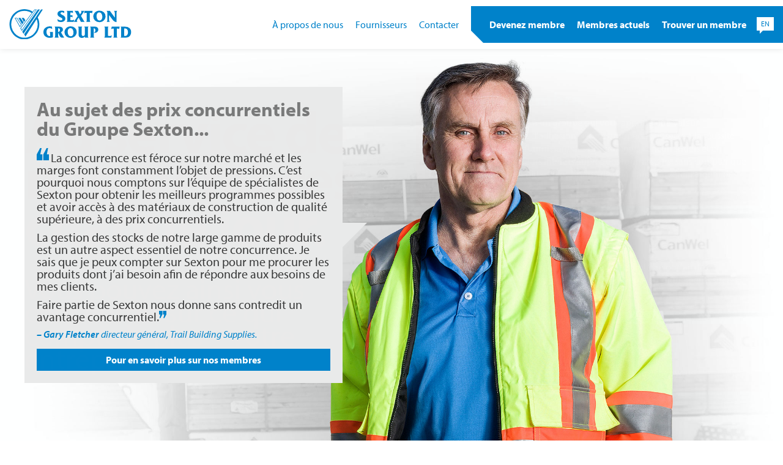

--- FILE ---
content_type: text/html; charset=UTF-8
request_url: https://www.sextongroup.com/fr
body_size: 12287
content:
<!DOCTYPE html>
<html lang="fr">
    <head>
    	<meta charset="utf-8">
    	<meta name="viewport" content="width=device-width, initial-scale=1, maximum-scale=1, user-scalable=no">
        <meta name="description" content="Sexton Group - Canadian Building Materials Buying Group - Winnipeg, Manitoba, Canada Description: Working for our members every day. So you can focus on what matters most – your business." />
        <title>Sexton Group - Canadian Building Materials Buying Group - Winnipeg, Manitoba, Canada Description: Working for our members every day. So you can focus on what matters most – your business.</title>
    	<link href="/css/theme/style.min.css?v=2.2" rel="stylesheet">

        <link rel="apple-touch-icon" sizes="57x57" href="/img/favicons/apple-icon-57x57.png">
        <link rel="apple-touch-icon" sizes="60x60" href="/img/favicons/apple-icon-60x60.png">
        <link rel="apple-touch-icon" sizes="72x72" href="/img/favicons/apple-icon-72x72.png">
        <link rel="apple-touch-icon" sizes="76x76" href="/img/favicons/apple-icon-76x76.png">
        <link rel="apple-touch-icon" sizes="114x114" href="/img/favicons/apple-icon-114x114.png">
        <link rel="apple-touch-icon" sizes="120x120" href="/img/favicons/apple-icon-120x120.png">
        <link rel="apple-touch-icon" sizes="144x144" href="/img/favicons/apple-icon-144x144.png">
        <link rel="apple-touch-icon" sizes="152x152" href="/img/favicons/apple-icon-152x152.png">
        <link rel="apple-touch-icon" sizes="180x180" href="/img/favicons/apple-icon-180x180.png">
        <link rel="icon" type="image/png" sizes="192x192"  href="/img/favicons/android-icon-192x192.png">
        <link rel="icon" type="image/png" sizes="32x32" href="/img/favicons/favicon-32x32.png">
        <link rel="icon" type="image/png" sizes="96x96" href="/img/favicons/favicon-96x96.png">
        <link rel="icon" type="image/png" sizes="16x16" href="/img/favicons/favicon-16x16.png">
        <meta name="msapplication-TileImage" content="/img/favicons/ms-icon-144x144.png">

    	<script src="https://code.jquery.com/jquery-2.2.4.min.js"></script>
        <script src="/js/tube-hide.js"></script>

        <!-- Global site tag (gtag.js) - Google Analytics -->
        <script async src="https://www.googletagmanager.com/gtag/js?id=G-NZCR4L5Y46"></script>
        <script>
          window.dataLayer = window.dataLayer || [];
          function gtag(){dataLayer.push(arguments);}
          gtag('js', new Date());

          gtag('config', 'G-NZCR4L5Y46');
        </script>
    </head>
    <body>

        <header id="header">
	<div class="topBar">
		<a href="#main" class="skip-link">skip to main content</a>
		<a href="https://www.sextongroup.com/fr" class="logo en"><img src="/img/sexton-logo.svg" alt="Sexton Group LTD. homepage"></a>
		<a href="https://www.sextongroup.com/fr" class="logo fr"><img src="/img/sexton-logo-FR.svg" alt="Groupe Sexton LTÉE. page d'accueil"></a>
		<div class="navToggle"><span class="hamburger">&nbsp;</span></div>
	</div>
	<nav id="navigation">
		<ul class="navPrimary" aria-label="main links">
																														<li><a href="https://www.sextongroup.com/fr/a-propos-de" >À propos de nous</a></li>
																																																																																								<li><a href="https://www.sextongroup.com/fr/suppliers" >Fournisseurs</a></li>
																																																							<li><a href="https://www.sextongroup.com/fr/contact" >Contacter</a></li>
																																																																																											</ul>
		<ul class="navFeatured" aria-label="featured links">
																																																																																																											<li><a href="https://www.sextongroup.com/fr/devenez-membre" >Devenez membre</a></li>
																																																																																	<li><a href="https://www.sextongroup.com/fr/membres-actuels" >Membres actuels</a></li>
																																							<li><a href="https://www.sextongroup.com/fr/find-a-member" >Trouver un membre</a></li>
																												</ul>
	</nav>
			<a href="https://www.sextongroup.com/en" class="languageToggle en"></a>
	</header>
        <main id="main" class="section">

    <div id="homepage-slider">

        <div id="slide-1" class="slide left slideshow-item">
            <div class="responsive">
                <div class="captionBubble">
                    <div class="captionContents">
                        <h2>Au sujet des prix concurrentiels du Groupe Sexton...</h2>
                        <div class="quotes">
                            <p>La concurrence est féroce sur notre marché et les marges font constamment l’objet de pressions. C’est pourquoi nous comptons sur l’équipe de spécialistes de Sexton pour obtenir les meilleurs programmes possibles et avoir accès à des matériaux de construction de qualité supérieure, à des prix concurrentiels.</p>
                            <p>La gestion des stocks de notre large gamme de produits est un autre aspect essentiel de notre concurrence. Je sais que je peux compter sur Sexton pour me procurer les produits dont j’ai besoin afin de répondre aux besoins de mes clients.</p>
                            <p>Faire partie de Sexton nous donne sans contredit un avantage concurrentiel.</p>
                        </div>
                        <p class="attribution"><strong>– Gary Fletcher&nbsp;</strong>directeur général, Trail Building Supplies.</p>

                                                                                                                                                                                                                                <a class="button" href="https://www.sextongroup.com/fr/devenez-membre/temoignages/trail-building-supplies">Pour en savoir plus sur nos membres</a>
                                                                        </div>
                </div>
            </div>
        </div>

        <div id="slide-2" class="slide right slideshow-item">
            <div class="responsive">
                <div class="captionBubble">
                    <div class="captionContents">
                        <h2>Au sujet des prix concurrentiels du Groupe Sexton...</h2>
                        <div class="quotes">
                            <p>Il ne fait aucun doute que la consolidation a réduit le nombre de fabricants de produits.</p>
                            <p>Pour les marchands indépendants comme moi, cela signifie qu’il y a moins de concurrence qui s’exerce entre les fournisseurs pour faire affaire avec moi et qu’il y a moins de possibilités d’obtenir des prix concurrentiels pour mes clients.</p>
                            <p>C’est là que je compte sur la force de Sexton pour négocier des programmes qui me permettent de rester concurrentiel.</p>
                        </div>
                        <p class="attribution"><strong>– Charlie Hotham&nbsp;</strong>propriétaire, Hotham Building Materials</p>

                                                                                                                                                                                                                                <a class="button" href="https://www.sextongroup.com/fr/devenez-membre/temoignages/hotham-building-materials">Pour en savoir plus sur nos membres</a>
                                                                        </div>
                </div>
            </div>
        </div>

        <div id="slide-splash" class="slide splash">
            <div class="responsive">
                <div class="tagline fr">
                    <h1>Au service de nos membres <span class='white'>chaque jour.</span></h1>
                    <h2>Vous pouvez ainsi vous concentrer sur ce qui compte le plus – votre entreprise.</h2>
                </div>
                <div class="leaders">
                    <a class="leader" href="https://www.sextongroup.com/fr/become-member">
                        <h3>Devenez membre</h3>
                        <p>Voulez-vous vous joindre à un groupe qui vous apporte une valeur exceptionnelle, sans frais d’adhésion? Notre groupe se consacre à la réussite de ses membres en leur fournissant des programmes concurrentiels et en défendant ardemment leurs intérêts auprès des fournisseurs, sans compter que nous sommes les plus rapides dans l’industrie pour faire parvenir l’argent des remises.</p>
                    </a>
                    <a class="leader" href="https://www.sextongroup.com/fr/looking-for-a-sexton-member">
                        <h3>Membres actuels</h3>
                        <p>Les membres actuels peuvent accéder en toute sécurité au portail des membres du Groupe Sexton pour obtenir de précieux renseignements sur les programmes qui leur sont offerts.</p>
                    </a>
                    <a class="leader" href="https://www.sextongroup.com/fr/find-a-member">
                        <h3>À la recherche d’un membre?</h3>
                        <p>Trouvez le membre du Groupe Sexton le plus proche de chez vous.</p>
                    </a>
                </div>
            </div>
        </div>

     </div>

</main>

        <footer id="footer" class="section">
          <div class="responsive">
            <div class="links">
              <h2>Pour Communiquer Avec Nous.</h2>
              <p><em>Courriel:</em> <a href="mailto:communications@sextongroup.com">communications@sextongroup.com</a><br>
                <em>Téléphoner:</em> <a href="tel:+2046940269">204.694.0269</a><br>
                <em>Gratuit:</em> <a href="tel:+18006659209">1.800.665.9209</a>
              </p>
            </div>
            <div class="links">
              <h2>Légal.</h2>
              <ul>
                                                                                                                                                                                                                                                                                                                                                                                                                                                                                                                                                                                                                                                                                                                                                                                                                                                                                                                                                                                      <li>
                              <a href="https://www.sextongroup.com/fr/privacy">Politique de confidentialit</a>
                                                          </li>
                                                                                                                      <li>
                              <a href="https://www.sextongroup.com/fr/terms-of-use">Conditions d&#039;utilisation</a>
                                                          </li>
                                                                <li><a class="captcha" href="https://policies.google.com/privacy" target="_blank">This site is protected by reCAPTCHA.</a></li>
                    <li><a class="captcha" href="https://policies.google.com/terms" target="_blank">The Google Privacy Policy and Terms of Service apply.</a></li>
              </ul>
            </div>
            <div class="credits">
                <p>Website Design by <a href="https://viewsource.ca" target="_blank">ViewSource</a></p>
            </div>
          </div>
        </footer>

        <script type="text/javascript">//mobile nav toggle
        	$(document).ready(function(){
        		$('.navToggle').click(function(){
        			$('#navigation').toggleClass('open');
        		});
        	});
        </script>

    </body>
</html>


--- FILE ---
content_type: text/css
request_url: https://www.sextongroup.com/css/theme/style.min.css?v=2.2
body_size: 53168
content:
@import url("https://use.typekit.net/nxm6dfu.css");html{-webkit-box-sizing:border-box;box-sizing:border-box;-webkit-font-smoothing:antialiased;-moz-osx-font-smoothing:grayscale}*,*::before,*::after{-webkit-box-sizing:inherit;box-sizing:inherit}body,h1,h2,h3,h4,h5,h6,ul,ol,li,p,pre,blockquote,figure,hr{font-size:1em;font-weight:inherit;line-height:inherit;margin:0;padding:0}ul{list-style:none}select{-moz-appearance:none;appearance:none;-webkit-appearance:none}input,textarea,select,button{font:inherit;line-height:inherit;letter-spacing:inherit;padding:0;margin:0}fieldset{border:none;padding:0;margin:0}input,textarea{width:100%;max-width:100%}input,textarea,button{border:1px solid gray}textarea{max-width:100%;resize:vertical}button{width:100%;border-radius:0;background-color:transparent}img,svg,iframe,video,object,embed{display:block;max-width:100%}table{table-layout:fixed;width:100%}address{font-style:normal}body,#homepage-slider .slide.splash .responsive .tagline h2{font-weight:400}.content p a:not(.button),#homepage-slider .slide .responsive .captionBubble .captionContents .attribution{font-weight:400;font-style:italic}strong,b,button,.button,.section .responsive .sidebar .forward,.section .responsive .sidebar .optional,.section .responsive .sidebar .back,#header .topBar a.skip-link,#header #navigation ul.navFeatured,ul.pageNav,#homepage-slider .slide .responsive .captionBubble .captionContents h2,#homepage-slider .slide.splash .responsive .leaders .leader h3,.content .headshotQuote .quote,ul#search_results li .item .info .name,.profile .responsive .sidebar .categories h3,.profile .responsive .sidebar .pointless,.pagination,.teamList .item .bioToggle::before,.teamList .item a,.teamTel,.teamEmail,.section.cta .content form input[type="checkbox"]+label{font-weight:700}em,i,#homepage-slider .slide .responsive .captionBubble .captionContents .attribution strong{font-weight:600;font-style:italic}.header h1,.header h2,.content h1,.content h2,.content h3,.content h4,#footer .responsive h2,#homepage-slider .slide.splash .responsive .tagline h1{font-weight:700;letter-spacing:-0.03em}.hidden{display:none}.message{position:fixed;top:0;width:100%;color:white;background:#0082ca;text-align:center;padding:10px;z-index:20}.message span{margin:0px}.message.dark{background:#cb3733}.message.support{position:relative;margin-bottom:20px;border-radius:7px}.grecaptcha-badge{display:none}.profile .responsive .sidebar .profileInfo,.teamList .item{-webkit-clip-path:polygon(20px 0, 100% 0, 100% 100%, 0 100%, 0 20px);clip-path:polygon(20px 0, 100% 0, 100% 100%, 0 100%, 0 20px)}@media (max-width: 640px){.profile .responsive .sidebar .profileInfo,.teamList .item{-webkit-clip-path:polygon(10px 0, 100% 0, 100% 100%, 0 100%, 0 10px);clip-path:polygon(10px 0, 100% 0, 100% 100%, 0 100%, 0 10px)}}ul.pageNav,#homepage-slider .slide.splash .responsive .leaders .leader,.testimonialList .item,.content .headshotQuote{-webkit-clip-path:polygon(0 0, calc(100% - 20px) 0, 100% 20px, 100% 100%, 0 100%);clip-path:polygon(0 0, calc(100% - 20px) 0, 100% 20px, 100% 100%, 0 100%)}@media (max-width: 640px){ul.pageNav,#homepage-slider .slide.splash .responsive .leaders .leader,.testimonialList .item,.content .headshotQuote{-webkit-clip-path:polygon(0 0, calc(100% - 10px) 0, 100% 10px, 100% 100%, 0 100%);clip-path:polygon(0 0, calc(100% - 10px) 0, 100% 10px, 100% 100%, 0 100%)}}.articleList .item{-webkit-clip-path:polygon(0 0, 100% 0, 100% calc(100% - 20px), calc(100% - 20px) 100%, 0 100%);clip-path:polygon(0 0, 100% 0, 100% calc(100% - 20px), calc(100% - 20px) 100%, 0 100%)}@media (max-width: 640px){.articleList .item{-webkit-clip-path:polygon(0 0, 100% 0, 100% calc(100% - 10px), calc(100% - 10px) 100%, 0 100%);clip-path:polygon(0 0, 100% 0, 100% calc(100% - 10px), calc(100% - 10px) 100%, 0 100%)}}.section .responsive .sidebar .sidebarCta,#header #navigation ul.navFeatured{-webkit-clip-path:polygon(0 0, 100% 0, 100% 100%, 20px 100%, 0 calc(100% - 20px));clip-path:polygon(0 0, 100% 0, 100% 100%, 20px 100%, 0 calc(100% - 20px))}@media (max-width: 640px){.section .responsive .sidebar .sidebarCta,#header #navigation ul.navFeatured{-webkit-clip-path:polygon(0 0, 100% 0, 100% 100%, 10px 100%, 0 calc(100% - 10px));clip-path:polygon(0 0, 100% 0, 100% 100%, 10px 100%, 0 calc(100% - 10px))}}#homepage-slider .slide .responsive .captionBubble .captionContents .quotes p:first-child::before,#homepage-slider .slide .responsive .captionBubble .captionContents .quotes p:last-child::after{-webkit-clip-path:polygon(0 100%, 0 52%, 28% 0, 40% 0, 29% 51%, 46% 51%, 46% 105%, 54% 105%, 54% 52%, 81% 0, 93% 0, 83% 51%, 100% 51%, 100% 105%);clip-path:polygon(0 100%, 0 52%, 28% 0, 40% 0, 29% 51%, 46% 51%, 46% 105%, 54% 105%, 54% 52%, 81% 0, 93% 0, 83% 51%, 100% 51%, 100% 105%)}.section .responsive .sidebar .back::before,.pagination .older::before{-webkit-clip-path:polygon(74% 77%, 39% 50%, 74% 23%, 74% 0, 0 50%, 74% 100%, 74% 77%);clip-path:polygon(74% 77%, 39% 50%, 74% 23%, 74% 0, 0 50%, 74% 100%, 74% 77%)}.section .responsive .sidebar .forward::after,.section .responsive .sidebar .optional::after,ul.pageNav li a::after,ul#search_results li a.item::after,.pagination .newer::after{-webkit-clip-path:polygon(0 23%, 35% 50%, 0 77%, 0 100%, 74% 50%, 0 0, 0 23%);clip-path:polygon(0 23%, 35% 50%, 0 77%, 0 100%, 74% 50%, 0 0, 0 23%)}.section.cta .content form input[type="checkbox"]:checked+label::before{-webkit-clip-path:polygon(0 31%, 32% 31%, 38% 42%, 71% 0, 100% 0, 35% 96%, 0 31%);clip-path:polygon(0 31%, 32% 31%, 38% 42%, 71% 0, 100% 0, 35% 96%, 0 31%)}#header .topBar .navToggle .hamburger{-webkit-clip-path:polygon(-5% 0, 100% 0, 100% 10%, -5% 10%, -5% 45%, 100% 45%, 100% 55%, -5% 55%, -5% 90%, 100% 90%, 100% 100%, -5% 100%);clip-path:polygon(-5% 0, 100% 0, 100% 10%, -5% 10%, -5% 45%, 100% 45%, 100% 55%, -5% 55%, -5% 90%, 100% 90%, 100% 100%, -5% 100%)}body{display:-webkit-box;display:-ms-flexbox;display:flex;-webkit-box-orient:vertical;-webkit-box-direction:normal;-ms-flex-direction:column;flex-direction:column;min-height:100vh;font-family:myriad-pro,sans-serif;font-size:16px;line-height:1.33;color:#383838;padding-top:80px}@media (max-width: 960px){body{font-size:15px;padding-top:50px}}@media (max-width: 640px){body{font-size:14px}}a{color:inherit;text-decoration:none}a:hover{text-decoration:underline}img{-o-object-fit:contain;object-fit:contain}.videoContainer{position:relative;width:100%;padding-bottom:56.25%;height:0;margin-bottom:1em}.videoContainer iframe{position:absolute;top:0;left:0;width:100%;height:100%}.videoContainer.ended::after{content:"";position:absolute;top:0;left:0;bottom:0;right:0;cursor:pointer;background-color:black;background-repeat:no-repeat;background-position:center;background-size:64px 64px;background-image:url([data-uri])}.videoContainer.paused::after{content:"";position:absolute;top:70px;left:0;bottom:50px;right:0;cursor:pointer;background-color:black;background-repeat:no-repeat;background-position:center;background-size:40px 40px;background-image:url([data-uri])}.header h1,.header h2{line-height:0.8;margin-bottom:0}.header h1{font-size:4em;color:#0082ca}@media (max-width: 640px){.header h1{font-size:3em}}.header h2{font-size:2em;margin-top:0.5em;color:#7a7a7a}@media (max-width: 640px){.header h2{font-size:1.5em}}.content h1,.content h2,.content h3,.content h4{line-height:1}.content h1 em,.content h1 strong,.content h2 em,.content h2 strong,.content h3 em,.content h3 strong,.content h4 em,.content h4 strong{font-weight:inherit;font-style:inherit}.content h1 em,.content h2 em,.content h3 em,.content h4 em{text-decoration:underline}.content h1{font-size:2.5em;margin-bottom:0.25em}@media (max-width: 640px){.content h1{font-size:1.75em}}.content h2{font-size:1.75em;margin-bottom:0.25em}@media (max-width: 640px){.content h2{font-size:1.375em}}.content h3{font-size:1.5em;margin-bottom:0.5em}@media (max-width: 640px){.content h3{font-size:1.25em}}.content h4{font-size:1.25em;margin-bottom:0.5em}@media (max-width: 640px){.content h4{font-size:1.125em}}.content p{margin-bottom:1em}@media (max-width: 640px){.content p{margin-bottom:0.5em}}.content p a:not(.button){color:#0082ca}.content ul{list-style:disc}.content ol{list-style-type:decimal}.content ol.alpha{list-style-type:lower-alpha}.content ol.roman{list-style-type:lower-roman}.content ul,.content ol{margin-bottom:1em;padding-left:1.5em}@media (max-width: 640px){.content ul,.content ol{margin-bottom:0.5em}}.content ul ul,.content ul ol,.content ol ul,.content ol ol{margin:0.5em 0 0 1em}.content li{line-height:1;margin-bottom:0.5em}@media (max-width: 640px){.content li{margin-bottom:0.25em}}.content hr{display:block;outline:none;border:none;height:5px;background:#eaeaea;margin:2em 0}.content>img{padding:20px;background:#f7f7f7;margin:2em 0;border:2px solid #eaeaea}.content blockquote{font-size:1.2em;text-align:center;color:#7a7a7a;background:#f7f7f7;padding:1em;margin:2em 0;border-top:2px solid #eaeaea;border-bottom:2px solid #eaeaea}.content blockquote>*:last-child{margin-bottom:0}.content table{border-collapse:collapse;margin:2em 0}.content table th{padding:0.5em;background:#eaeaea}.content table td{padding:0.5em;background:#f7f7f7}.content table tr td:not(:last-child){border-right:2px solid #eaeaea}.content table tr:nth-child(odd) td{background:#f2f2f2}input,select,textarea{border:none;border-radius:0;padding:10px;margin-bottom:5px;background:white}input:focus,select:focus,textarea:focus{outline:none;-webkit-box-shadow:0 0 0 3px black;box-shadow:0 0 0 3px black}input{color:#383838}button,.button{display:inline-block;padding:10px 30px;margin-bottom:5px;background-color:#0082ca;color:white;text-align:center;border:none;border-radius:0;-webkit-transition:color 0.5s ease, background-color 0.5s ease;transition:color 0.5s ease, background-color 0.5s ease}@media (max-width: 640px){button,.button{display:block}}button:hover,.button:hover{background-color:#002536;color:#0082ca;text-decoration:none;cursor:pointer}button:focus,.button:focus{outline:none;-webkit-box-shadow:0 0 0 3px black;box-shadow:0 0 0 3px black}select{background:#7a7a7a;color:white;background-image:url("img/arrow-select.svg");background-position:center right 6px;background-repeat:no-repeat;background-size:12px;padding-right:20px;-webkit-box-sizing:border-box;box-sizing:border-box;cursor:pointer}.section{-webkit-box-sizing:border-box;box-sizing:border-box;display:-webkit-box;display:-ms-flexbox;display:flex;-webkit-box-pack:center;-ms-flex-pack:center;justify-content:center;width:100%;-webkit-box-flex:1;-ms-flex-positive:1;flex-grow:1}.section .responsive{display:-webkit-box;display:-ms-flexbox;display:flex;-webkit-box-orient:horizontal;-webkit-box-direction:normal;-ms-flex-direction:row;flex-direction:row;-ms-flex-wrap:wrap;flex-wrap:wrap;width:100%;max-width:960px;padding-bottom:2em}@media (max-width: 960px){.section .responsive{-webkit-box-orient:vertical;-webkit-box-direction:normal;-ms-flex-direction:column;flex-direction:column;-ms-flex-wrap:nowrap;flex-wrap:nowrap}}.section .responsive .header{-webkit-box-sizing:border-box;box-sizing:border-box;-ms-flex-preferred-size:100%;flex-basis:100%;padding:20px}@media (max-width: 960px){.section .responsive .header{-ms-flex-preferred-size:auto;flex-basis:auto}}@media (max-width: 640px){.section .responsive .header{padding:10px}}.section .responsive .sidebar{display:-webkit-box;display:-ms-flexbox;display:flex;-webkit-box-orient:vertical;-webkit-box-direction:normal;-ms-flex-direction:column;flex-direction:column;-webkit-box-sizing:border-box;box-sizing:border-box;width:33.3%;padding:20px 20px 0 20px}@media (max-width: 960px){.section .responsive .sidebar{width:100%;-webkit-box-ordinal-group:2;-ms-flex-order:1;order:1}}@media (max-width: 640px){.section .responsive .sidebar{padding:10px 10px 0 10px}}@media (max-width: 960px){.section .responsive .sidebar.reverse{width:100%;-webkit-box-ordinal-group:1;-ms-flex-order:0;order:0}}.section .responsive .sidebar .forward,.section .responsive .sidebar .optional{display:-webkit-box;display:-ms-flexbox;display:flex;-webkit-box-pack:justify;-ms-flex-pack:justify;justify-content:space-between;-webkit-box-align:center;-ms-flex-align:center;align-items:center;background-color:#0082ca;color:white;padding:20px;margin-bottom:10px;font-size:1.25em;line-height:0.8}@media (max-width: 960px){.section .responsive .sidebar .forward,.section .responsive .sidebar .optional{font-size:1em}}.section .responsive .sidebar .forward:hover,.section .responsive .sidebar .optional:hover{background-color:#005f8a;text-decoration:none}.section .responsive .sidebar .forward:focus,.section .responsive .sidebar .optional:focus{outline:none;background-color:white;color:black;-webkit-box-shadow:inset 0 0 0 5px black;box-shadow:inset 0 0 0 5px black}.section .responsive .sidebar .forward:focus::after,.section .responsive .sidebar .optional:focus::after{background-color:black}.section .responsive .sidebar .forward::after,.section .responsive .sidebar .optional::after{content:'';display:block;background-color:white;width:12px;height:12px;margin-left:5px}.section .responsive .sidebar .optional{background-color:#864a04}.section .responsive .sidebar .optional:hover{background-color:#542f03}.section .responsive .sidebar .back{display:-webkit-box;display:-ms-flexbox;display:flex;-webkit-box-align:center;-ms-flex-align:center;align-items:center;-webkit-box-pack:justify;-ms-flex-pack:justify;justify-content:space-between;background-color:#0082ca;color:white;padding:20px;margin-bottom:10px;font-size:1.25em;line-height:0.8;-webkit-transition:background-color 0.5s ease;transition:background-color 0.5s ease}@media (max-width: 960px){.section .responsive .sidebar .back{font-size:1em}}.section .responsive .sidebar .back:hover{background-color:#005f8a;text-decoration:none}.section .responsive .sidebar .back::before{content:'';display:block;background-color:white;width:12px;height:12px;margin-right:5px}.section .responsive .sidebar .otherArticles{font-size:0.75em;padding:20px 20px 10px 20px;background-color:#002536;color:white;margin-bottom:10px}.section .responsive .sidebar .otherArticles h3{margin-bottom:10px}.section .responsive .sidebar .otherArticles a{display:block;padding:10px 0;border-top:1px solid;-webkit-transition:color 0.5s ease;transition:color 0.5s ease}.section .responsive .sidebar .otherArticles a:hover{color:#0082ca;text-decoration:none}.section .responsive .sidebar .otherArticles a p{margin-bottom:5px}.section .responsive .sidebar .partnerAd{display:block;margin:0 0 10px 0}@media (max-width: 960px){.section .responsive .sidebar .partnerAd{display:none}}@media (max-width: 640px){.section .responsive .sidebar .partnerAd{display:block;margin:0 0 10px 0}}.section .responsive .sidebar .partnerAd img{width:100%}.section .responsive .sidebar .partnerAd:focus{outline:none;border:5px solid black}.section .responsive .sidebar .sidebarCta{display:block;padding:20px;background-color:#9faf2b;color:white;text-align:center}@media (max-width: 960px){.section .responsive .sidebar .sidebarCta{display:none}}.section .responsive .sidebar .sidebarCta:hover{text-decoration:none;background-color:#7a8621}.section .responsive .sidebar .sidebarCta:focus{outline:none;background-color:black}.section .responsive .sidebar .sidebarCta p{font-size:1.25em;line-height:1;margin-bottom:10px}.section .responsive .content{-webkit-box-sizing:border-box;box-sizing:border-box;-ms-flex-preferred-size:66.6%;flex-basis:66.6%;-webkit-box-flex:1;-ms-flex-positive:1;flex-grow:1;padding:20px 20px 0 20px}@media (max-width: 960px){.section .responsive .content{-ms-flex-preferred-size:auto;flex-basis:auto}}@media (max-width: 640px){.section .responsive .content{padding:10px 10px 0 10px}}@media (max-width: 640px){.section.partnerBanner{display:none}}.section.partnerBanner a:focus{outline:none}.section.partnerBanner a:focus img{border:5px solid #000}#header{position:fixed;top:0;-webkit-box-shadow:0 0px 10px rgba(0,0,0,0.1);box-shadow:0 0px 10px rgba(0,0,0,0.1);right:0;left:0;z-index:990}#header .languageToggle{position:absolute;top:30px;right:15px;display:-webkit-box;display:-ms-flexbox;display:flex;-webkit-box-pack:center;-ms-flex-pack:center;justify-content:center;-webkit-box-align:center;-ms-flex-align:center;align-items:center;background:white;color:#0082ca;font-size:12px;line-height:1;width:28px;height:22px;margin-top:-2px;-webkit-transition:opacity 0.5s ease;transition:opacity 0.5s ease;opacity:1;cursor:pointer}@media (max-width: 960px){#header .languageToggle{background:#0082ca;color:white;top:14px;right:50px;height:25px}}#header .languageToggle:hover{opacity:0.75}#header .languageToggle:focus{outline:none;-webkit-box-shadow:0 0 0 5px white;box-shadow:0 0 0 5px white;background-color:black;color:white}#header .languageToggle:focus::after{background-color:black}#header .languageToggle::after{position:absolute;bottom:-5px;left:5px;content:'';display:block;background:white;width:5px;height:5px;-webkit-clip-path:polygon(0 0, 0 100%, 100% 0);clip-path:polygon(0 0, 0 100%, 100% 0)}@media (max-width: 960px){#header .languageToggle::after{background:#0082ca}}#header .languageToggle.en::before{content:'EN'}#header .languageToggle.en ~ .topBar .logo.en{display:none}#header .languageToggle.en ~ .topBar .logo.fr{display:block}#header .languageToggle.fr::before{content:'FR'}#header .languageToggle.fr ~ .topBar .logo.fr{display:none}#header .topBar{position:relative;width:100%;height:80px;background:white}@media (max-width: 960px){#header .topBar{height:50px}}#header .topBar a.skip-link{position:fixed;top:0;right:0;left:0;display:-webkit-box;display:-ms-flexbox;display:flex;-webkit-box-align:center;-ms-flex-align:center;align-items:center;-webkit-box-pack:center;-ms-flex-pack:center;justify-content:center;height:3em;background-color:black;color:white;font-size:1.5em;-webkit-transform:translateY(-5em);transform:translateY(-5em);-webkit-transition:-webkit-transform 0.5s ease;transition:-webkit-transform 0.5s ease;transition:transform 0.5s ease;transition:transform 0.5s ease, -webkit-transform 0.5s ease;z-index:990}#header .topBar a.skip-link:focus{-webkit-transform:translateY(0);transform:translateY(0);outline:none}#header .topBar .logo{position:absolute;width:200px;top:15px;left:15px}@media (max-width: 960px){#header .topBar .logo{width:120px;top:10px;left:10px}}#header .topBar .logo.fr{display:none;width:217px}@media (max-width: 960px){#header .topBar .logo.fr{width:128px}}#header .topBar .logo:focus{outline:none;-webkit-box-shadow:0 0 0 5px black;box-shadow:0 0 0 5px black}#header .topBar .navToggle{display:none}@media (max-width: 960px){#header .topBar .navToggle{position:absolute;display:-webkit-box;display:-ms-flexbox;display:flex;-webkit-box-align:center;-ms-flex-align:center;align-items:center;-webkit-box-pack:center;-ms-flex-pack:center;justify-content:center;width:50px;height:50px;right:0}}#header .topBar .navToggle .hamburger{background:#0082ca;width:24px;height:24px}@media (max-width: 960px){#header #navigation.open{-webkit-transform:scaleY(1);transform:scaleY(1)}}#header #navigation{position:absolute;top:10px;right:0;height:60px;display:-webkit-box;display:-ms-flexbox;display:flex;padding-left:220px;line-height:1}@media (min-width: 1600px){#header #navigation{font-size:1.25em}}@media (max-width: 960px){#header #navigation{height:auto;-webkit-box-orient:vertical;-webkit-box-direction:normal;-ms-flex-direction:column;flex-direction:column;-webkit-transform:scaleY(0);transform:scaleY(0);-webkit-transform-origin:top;transform-origin:top;top:50px;left:0;padding:0;background:white;font-size:1.5em;-webkit-transition:all 0.5s ease;transition:all 0.5s ease;-webkit-box-shadow:0 5px 10px rgba(0,0,0,0.2);box-shadow:0 5px 10px rgba(0,0,0,0.2);z-index:990}}#header #navigation ul.navPrimary{display:-webkit-box;display:-ms-flexbox;display:flex;-webkit-box-align:center;-ms-flex-align:center;align-items:center;color:#0082ca;margin-bottom:0;padding:0 10px 0 0}@media (max-width: 960px){#header #navigation ul.navPrimary{-webkit-box-orient:vertical;-webkit-box-direction:normal;-ms-flex-direction:column;flex-direction:column;padding:20px}}#header #navigation ul.navPrimary li{margin-bottom:0}#header #navigation ul.navPrimary li a{display:block;text-align:center;padding:10px}#header #navigation ul.navPrimary li a:focus{outline:none;background-color:white;color:black;-webkit-box-shadow:inset 0 0 0 5px black;box-shadow:inset 0 0 0 5px black}#header #navigation ul.navFeatured{display:-webkit-box;display:-ms-flexbox;display:flex;-webkit-box-align:center;-ms-flex-align:center;align-items:center;margin-bottom:0;padding:0 50px 0 20px;color:white;background:#0082ca}@media (max-width: 960px){#header #navigation ul.navFeatured{-webkit-box-orient:vertical;-webkit-box-direction:normal;-ms-flex-direction:column;flex-direction:column;margin:0 0 20px 20px;padding:20px 40px 20px 20px}}#header #navigation ul.navFeatured li{margin-bottom:0}#header #navigation ul.navFeatured li a{display:block;text-align:center;padding:10px}#header #navigation ul.navFeatured li a:focus{outline:none;background-color:black;color:white;-webkit-box-shadow:inset 0 0 0 5px white;box-shadow:inset 0 0 0 5px white}ul.pageNav{background-color:#eaeaea;color:#7a7a7a;font-size:1.25em;display:-webkit-box;display:-ms-flexbox;display:flex;-webkit-box-orient:vertical;-webkit-box-direction:normal;-ms-flex-direction:column;flex-direction:column;margin:0 0 10px 0;padding:1.25em 0}@media (max-width: 960px){ul.pageNav{-webkit-box-orient:horizontal;-webkit-box-direction:normal;-ms-flex-direction:row;flex-direction:row;-ms-flex-wrap:wrap;flex-wrap:wrap;-webkit-box-align:center;-ms-flex-align:center;align-items:center;padding:10px;font-size:1em}}ul.pageNav li{margin:0}@media (max-width: 960px){ul.pageNav li{-ms-flex-preferred-size:33%;flex-basis:33%}}@media (max-width: 640px){ul.pageNav li{-ms-flex-preferred-size:50%;flex-basis:50%}}ul.pageNav li a{display:-webkit-box;display:-ms-flexbox;display:flex;-webkit-box-align:center;-ms-flex-align:center;align-items:center;-webkit-box-pack:justify;-ms-flex-pack:justify;justify-content:space-between;padding:0 1em;height:2.5em}ul.pageNav li a::after{content:'';display:block;width:12px;height:12px;margin-left:10px;background-color:#7a7a7a}ul.pageNav li a[aria-current="true"]{color:#0082ca}ul.pageNav li a[aria-current="true"]::after{display:none}ul.pageNav li a:focus{outline:none;background-color:white;color:black;-webkit-box-shadow:inset 0 0 0 5px black;box-shadow:inset 0 0 0 5px black}ul.pageNav li a:focus::after{background-color:black}ul.pageNav li a:hover{text-decoration:none;color:#0082ca}ul.pageNav li a:hover::after{background-color:#0082ca}#footer{background:#00141d;color:white;padding:0 0 20px 0;-webkit-box-flex:0;-ms-flex-positive:0;flex-grow:0}@media (max-width: 640px){#footer{font-size:1.2em}}#footer .responsive{-webkit-box-pack:justify;-ms-flex-pack:justify;justify-content:space-between}#footer .responsive .links{padding:0 20px;-ms-flex-preferred-size:50%;flex-basis:50%}#footer .responsive .links:not(:first-child){text-align:right}@media (max-width: 960px){#footer .responsive .links:not(:first-child){text-align:left}}#footer .responsive .links .captcha{opacity:0.75;font-size:0.75em}#footer .responsive .credits{-ms-flex-preferred-size:100%;flex-basis:100%;padding:40px 20px 0 20px;font-size:0.75em;opacity:0.75;text-align:center}@media (max-width: 960px){#footer .responsive .credits{text-align:left}}#footer .responsive a:hover{color:#0082ca;text-decoration:none}#footer .responsive h2{line-height:1;margin-top:1em;margin-bottom:0.5em;font-size:2em;color:#0082ca}@media (max-width: 640px){#footer .responsive h2{font-size:1.5em}}#footer .responsive p{white-space:nowrap}@media (max-width: 640px){#footer .responsive ul li{-webkit-box-align:baseline;-ms-flex-align:baseline;align-items:baseline;padding:0.25em 0}}#footer .responsive ul ul{font-size:0.875em;display:block;opacity:0.5;margin-bottom:1em}@media (max-width: 640px){#footer .responsive ul ul{display:block;-webkit-box-flex:1;-ms-flex-positive:1;flex-grow:1;margin-left:1em;margin-top:5px}}#footer .responsive ul ul li{display:inline-block;margin-bottom:0}@media (max-width: 640px){#footer .responsive ul ul li{display:block}}#homepage-slider{position:relative;width:100%;height:calc(100vh - 80px)}#homepage-slider .slide{position:absolute;top:0;left:0;right:0;bottom:0;overflow:hidden;display:-webkit-box;display:-ms-flexbox;display:flex;-webkit-box-pack:center;-ms-flex-pack:center;justify-content:center;background-size:cover;background-position:center top;opacity:0;-webkit-transition:opacity 0.5s ease;transition:opacity 0.5s ease;z-index:100}#homepage-slider .slide.visible{opacity:1}#homepage-slider .slide:focus-within{opacity:1 !important;z-index:900 !important}#homepage-slider .slide:focus-within .captionBubble{opacity:1 !important;-webkit-transform:translateY(0) !important;transform:translateY(0) !important}#homepage-slider .slide .responsive{display:-webkit-box;display:-ms-flexbox;display:flex;-webkit-box-align:center;-ms-flex-align:center;align-items:center;max-width:1600px}#homepage-slider .slide .responsive .captionBubble{display:-webkit-box;display:-ms-flexbox;display:flex;-webkit-box-align:center;-ms-flex-align:center;align-items:center;-ms-flex-preferred-size:50%;flex-basis:50%;padding:40px}@media (max-width: 960px){#homepage-slider .slide .responsive .captionBubble{-webkit-box-orient:vertical;-webkit-box-direction:normal;-ms-flex-direction:column;flex-direction:column;padding:20px;margin-bottom:40px;-ms-flex-preferred-size:auto;flex-basis:auto}}@media (max-width: 640px){#homepage-slider .slide .responsive .captionBubble{padding:10px}}#homepage-slider .slide .responsive .captionBubble .captionContents{background:#eaeaea;padding:20px;line-height:1}@media (min-width: 1600px){#homepage-slider .slide .responsive .captionBubble .captionContents{padding:40px}}@media (max-width: 640px){#homepage-slider .slide .responsive .captionBubble .captionContents{padding:10px}}#homepage-slider .slide .responsive .captionBubble .captionContents h2{color:#7a7a7a;font-size:2em;margin-bottom:0.5em}@media (max-width: 640px){#homepage-slider .slide .responsive .captionBubble .captionContents h2{font-size:1.25em}}#homepage-slider .slide .responsive .captionBubble .captionContents .quotes{font-size:1.25em}@media (min-width: 1600px){#homepage-slider .slide .responsive .captionBubble .captionContents .quotes{font-size:1.5em}}@media (max-width: 640px){#homepage-slider .slide .responsive .captionBubble .captionContents .quotes{font-size:0.8em}}#homepage-slider .slide .responsive .captionBubble .captionContents .quotes p{margin-bottom:0.5em}#homepage-slider .slide .responsive .captionBubble .captionContents .quotes p:first-child::before{content:'';display:inline-block;background:#0082ca;width:20px;height:20px;margin-bottom:3px;margin-right:3px}@media (max-width: 640px){#homepage-slider .slide .responsive .captionBubble .captionContents .quotes p:first-child::before{width:15px;height:15px;margin-bottom:3px}}#homepage-slider .slide .responsive .captionBubble .captionContents .quotes p:last-child::after{content:'';display:inline-block;background:#0082ca;width:12px;height:12px;-webkit-transform:rotate(180deg);transform:rotate(180deg);margin-bottom:5px}@media (max-width: 640px){#homepage-slider .slide .responsive .captionBubble .captionContents .quotes p:last-child::after{width:6px;height:6px;margin-bottom:4px}}@media (max-width: 374px){#homepage-slider .slide .responsive .captionBubble .captionContents .quotes p:last-child::after{margin-bottom:2px}}#homepage-slider .slide .responsive .captionBubble .captionContents .attribution{color:#0082ca;margin-bottom:1em}#homepage-slider .slide .responsive .captionBubble .captionContents .button{display:block;margin-bottom:0}#homepage-slider .slide.right .responsive{-webkit-box-orient:horizontal;-webkit-box-direction:reverse;-ms-flex-direction:row-reverse;flex-direction:row-reverse}@media (max-width: 960px){#homepage-slider .slide.right .responsive{-webkit-box-orient:vertical;-webkit-box-direction:reverse;-ms-flex-direction:column-reverse;flex-direction:column-reverse}}#homepage-slider .slide.right .responsive .captionBubble::before{content:'';display:block;background:#eaeaea;min-width:40px;min-height:40px;-webkit-clip-path:polygon(0 0, 100% 0, 100% 100%);clip-path:polygon(0 0, 100% 0, 100% 100%)}@media (max-width: 960px){#homepage-slider .slide.right .responsive .captionBubble::before{-webkit-clip-path:polygon(0 0, 100% 100%, 0 100%);clip-path:polygon(0 0, 100% 100%, 0 100%);margin-left:50vw}}@media (max-width: 640px){#homepage-slider .slide.right .responsive .captionBubble::before{min-width:20px;min-height:20px}}@media (max-width: 960px){#homepage-slider .slide.left .responsive{-webkit-box-orient:vertical;-webkit-box-direction:reverse;-ms-flex-direction:column-reverse;flex-direction:column-reverse}}#homepage-slider .slide.left .responsive .captionBubble{-webkit-box-orient:horizontal;-webkit-box-direction:reverse;-ms-flex-direction:row-reverse;flex-direction:row-reverse}@media (max-width: 960px){#homepage-slider .slide.left .responsive .captionBubble{-webkit-box-orient:vertical;-webkit-box-direction:normal;-ms-flex-direction:column;flex-direction:column}}#homepage-slider .slide.left .responsive .captionBubble::before{content:'';display:block;background:#eaeaea;min-width:40px;min-height:40px;-webkit-clip-path:polygon(0 0, 100% 0, 0 100%);clip-path:polygon(0 0, 100% 0, 0 100%)}@media (max-width: 960px){#homepage-slider .slide.left .responsive .captionBubble::before{content:'';display:block;background:#eaeaea;min-width:40px;min-height:40px;-webkit-clip-path:polygon(100% 0, 100% 100%, 0 100%);clip-path:polygon(100% 0, 100% 100%, 0 100%);margin-right:50vw}}@media (max-width: 640px){#homepage-slider .slide.left .responsive .captionBubble::before{min-width:20px;min-height:20px}}#homepage-slider #slide-1{background-image:url("img/presentation/presentation-trail.jpg");-webkit-animation-name:slideshow-item;animation-name:slideshow-item;-webkit-animation-duration:20s;animation-duration:20s;-webkit-animation-iteration-count:infinite;animation-iteration-count:infinite}@media (max-width: 960px){#homepage-slider #slide-1{background-image:url("img/presentation/presentation-trail-vertical.jpg")}}#homepage-slider #slide-1 .captionBubble{opacity:0;-webkit-animation-name:caption-bubble;animation-name:caption-bubble;-webkit-animation-duration:20s;animation-duration:20s;-webkit-animation-delay:1s;animation-delay:1s;-webkit-animation-iteration-count:infinite;animation-iteration-count:infinite}#homepage-slider #slide-2{background-image:url("img/presentation/presentation-hotham.jpg");-webkit-animation-name:slideshow-item;animation-name:slideshow-item;-webkit-animation-duration:20s;animation-duration:20s;-webkit-animation-iteration-count:infinite;animation-iteration-count:infinite;-webkit-animation-delay:10s;animation-delay:10s}@media (max-width: 960px){#homepage-slider #slide-2{background-image:url("img/presentation/presentation-hotham-vertical.jpg")}}#homepage-slider #slide-2 .captionBubble{opacity:0;-webkit-animation-name:caption-bubble;animation-name:caption-bubble;-webkit-animation-duration:20s;animation-duration:20s;-webkit-animation-iteration-count:infinite;animation-iteration-count:infinite;-webkit-animation-delay:11s;animation-delay:11s}#homepage-slider #slide-splash{-webkit-animation-name:slideshow-splash;animation-name:slideshow-splash;-webkit-animation-duration:20s;animation-duration:20s;-webkit-animation-delay:2s;animation-delay:2s;-webkit-animation-fill-mode:forwards;animation-fill-mode:forwards;-webkit-animation-iteration-count:1;animation-iteration-count:1}@-webkit-keyframes slideshow-item{0%{opacity:0;z-index:800}5%{opacity:1;z-index:800}25%{opacity:1;z-index:800}30%{opacity:0;z-index:100}100%{opacity:0;z-index:100}}@keyframes slideshow-item{0%{opacity:0;z-index:800}5%{opacity:1;z-index:800}25%{opacity:1;z-index:800}30%{opacity:0;z-index:100}100%{opacity:0;z-index:100}}@-webkit-keyframes caption-bubble{0%{opacity:0;-webkit-transform:translateY(25vh);transform:translateY(25vh)}5%{opacity:1;-webkit-transform:translateY(0);transform:translateY(0)}25%{opacity:1;-webkit-transform:translateY(0);transform:translateY(0)}30%{opacity:0;-webkit-transform:translateY(-25vh);transform:translateY(-25vh)}100%{opacity:0;-webkit-transform:translateY(25vh);transform:translateY(25vh)}}@keyframes caption-bubble{0%{opacity:0;-webkit-transform:translateY(25vh);transform:translateY(25vh)}5%{opacity:1;-webkit-transform:translateY(0);transform:translateY(0)}25%{opacity:1;-webkit-transform:translateY(0);transform:translateY(0)}30%{opacity:0;-webkit-transform:translateY(-25vh);transform:translateY(-25vh)}100%{opacity:0;-webkit-transform:translateY(25vh);transform:translateY(25vh)}}@-webkit-keyframes slideshow-splash{0%{opacity:0}5%{opacity:1}100%{opacity:1}}@keyframes slideshow-splash{0%{opacity:0}5%{opacity:1}100%{opacity:1}}#homepage-slider .slide.splash{background:#0082ca}#homepage-slider .slide.splash .responsive{-webkit-box-pack:center;-ms-flex-pack:center;justify-content:center}@media (max-width: 960px){#homepage-slider .slide.splash .responsive{-webkit-box-orient:vertical;-webkit-box-direction:normal;-ms-flex-direction:column;flex-direction:column}}#homepage-slider .slide.splash .responsive .tagline{padding:40px;-ms-flex-preferred-size:50%;flex-basis:50%}@media (max-width: 960px){#homepage-slider .slide.splash .responsive .tagline{-ms-flex-preferred-size:initial;flex-basis:initial;padding:20px}}@media (max-width: 640px){#homepage-slider .slide.splash .responsive .tagline{padding:10px}}#homepage-slider .slide.splash .responsive .tagline h1{font-size:6em;line-height:0.8;margin-bottom:0.5em;color:#002536}@media (min-width: 1600px){#homepage-slider .slide.splash .responsive .tagline h1{font-size:8em}}@media (min-width: 961px){#homepage-slider .slide.splash .responsive .tagline h1 br{display:none}}@media (max-width: 640px){#homepage-slider .slide.splash .responsive .tagline h1{font-size:3em}}@media (max-width: 374px){#homepage-slider .slide.splash .responsive .tagline h1{font-size:2em}}#homepage-slider .slide.splash .responsive .tagline h1 .white{color:white}#homepage-slider .slide.splash .responsive .tagline h2{font-size:3em;line-height:0.8;color:white}@media (min-width: 1600px){#homepage-slider .slide.splash .responsive .tagline h2{font-size:4em}}@media (max-width: 640px){#homepage-slider .slide.splash .responsive .tagline h2{font-size:1.5em}}#homepage-slider .slide.splash .responsive .leaders{display:-webkit-box;display:-ms-flexbox;display:flex;-webkit-box-orient:vertical;-webkit-box-direction:normal;-ms-flex-direction:column;flex-direction:column;padding:40px;-ms-flex-preferred-size:50%;flex-basis:50%}@media (max-width: 960px){#homepage-slider .slide.splash .responsive .leaders{-ms-flex-preferred-size:initial;flex-basis:initial;-webkit-box-orient:horizontal;-webkit-box-direction:normal;-ms-flex-direction:row;flex-direction:row;padding:20px;-webkit-box-pack:justify;-ms-flex-pack:justify;justify-content:space-between}}@media (max-width: 960px){#homepage-slider .slide.splash .responsive .leaders{-webkit-box-orient:vertical;-webkit-box-direction:normal;-ms-flex-direction:column;flex-direction:column;padding:10px}}@media (max-width: 374px){#homepage-slider .slide.splash .responsive .leaders{width:100%}}#homepage-slider .slide.splash .responsive .leaders .leader{display:block;background-color:#002536;color:white;padding:20px;margin-bottom:20px;-webkit-transition:background-color 0.5s ease, color 0.5s ease;transition:background-color 0.5s ease, color 0.5s ease}@media (max-width: 960px){#homepage-slider .slide.splash .responsive .leaders .leader{-ms-flex-preferred-size:32%;flex-basis:32%;margin-bottom:10px}}@media (max-width: 640px){#homepage-slider .slide.splash .responsive .leaders .leader{padding:10px}}#homepage-slider .slide.splash .responsive .leaders .leader:hover,#homepage-slider .slide.splash .responsive .leaders .leader:focus{outline:none;text-decoration:none;background-color:white;color:#002536}#homepage-slider .slide.splash .responsive .leaders .leader h3{font-size:2em;color:#0082ca;margin-bottom:0.25em}@media (min-width: 1600px){#homepage-slider .slide.splash .responsive .leaders .leader h3{font-size:3em}}@media (max-width: 640px){#homepage-slider .slide.splash .responsive .leaders .leader h3{font-size:1.5em}}@media (max-width: 374px){#homepage-slider .slide.splash .responsive .leaders .leader h3{margin-bottom:0}}#homepage-slider .slide.splash .responsive .leaders .leader p{margin-bottom:0}@media (max-width: 640px){#homepage-slider .slide.splash .responsive .leaders .leader p{font-size:0.8em;line-height:1}}@media (max-width: 374px){#homepage-slider .slide.splash .responsive .leaders .leader p{display:none}}.testimonialList{display:-webkit-box;display:-ms-flexbox;display:flex;-ms-flex-wrap:wrap;flex-wrap:wrap;-webkit-box-pack:justify;-ms-flex-pack:justify;justify-content:space-between}.testimonialList .item{background-color:#eaeaea;background-size:cover;background-position:center top;background-blend-mode:multiply;display:-webkit-box;display:-ms-flexbox;display:flex;-webkit-box-orient:vertical;-webkit-box-direction:normal;-ms-flex-direction:column;flex-direction:column;-webkit-box-pack:end;-ms-flex-pack:end;justify-content:flex-end;-ms-flex-preferred-size:calc(50% - 10px);flex-basis:calc(50% - 10px);padding:320px 20px 20px 20px;margin-bottom:20px}@media (max-width: 960px){.testimonialList .item{padding:240px 10px 10px 10px}}@media (max-width: 640px){.testimonialList .item{min-height:75vh;-ms-flex-preferred-size:100%;flex-basis:100%}}.testimonialList .item .captionBubble::before{content:'';display:block;margin-left:66%;margin-bottom:-0.5px;background:rgba(255,255,255,0.9);max-width:40px;min-height:40px;-webkit-clip-path:polygon(0 0, 100% 100%, 0 100%);clip-path:polygon(0 0, 100% 100%, 0 100%)}@media (max-width: 960px){.testimonialList .item .captionBubble::before{max-width:20px;min-height:20px}}.testimonialList .item .captionBubble .captionContents{background:rgba(255,255,255,0.9);padding:20px;line-height:1}@media (max-width: 640px){.testimonialList .item .captionBubble .captionContents{padding:10px}}.testimonialList .item .button{margin-bottom:0;display:block}.testimonialList .item .button:focus{outline:none;-webkit-box-shadow:0 0 0 5px black;box-shadow:0 0 0 5px black}.section.testimonial .responsive .sidebar{-ms-flex-preferred-size:100%;flex-basis:100%}.section.testimonial .responsive .sidebar .partnerAd,.section.testimonial .responsive .sidebar .sidebarCta{display:none}.section.testimonial ul.pageNav{-webkit-box-orient:horizontal;-webkit-box-direction:normal;-ms-flex-direction:row;flex-direction:row;-ms-flex-wrap:wrap;flex-wrap:wrap;-webkit-box-align:center;-ms-flex-align:center;align-items:center;padding:10px}.section.testimonial ul.pageNav li{-ms-flex-preferred-size:33%;flex-basis:33%}@media (max-width: 640px){.section.testimonial ul.pageNav li{-ms-flex-preferred-size:50%;flex-basis:50%}}.content .twoColumn{-webkit-column-count:2;column-count:2;-webkit-column-gap:2em;column-gap:2em;margin-bottom:3em}@media (max-width: 640px){.content .twoColumn{-webkit-column-count:1;column-count:1}}.content .twoColumn p{-webkit-column-break-inside:avoid;break-inside:avoid;line-height:20px;margin-bottom:20px}.content .twoColumn h3{line-height:40px;margin-bottom:0}.content .twoColumn h4{line-height:20px;margin-bottom:20px}.content .embedContainer{position:relative;padding-bottom:56.25%;height:0;overflow:hidden;max-width:100%;margin-bottom:3em;margin-top:1em}.content .embedContainer iframe,.content .embedContainer object,.content .embedContainer embed{position:absolute;top:0;left:0;width:100%;height:100%}.content .headshotQuote{display:-webkit-box;display:-ms-flexbox;display:flex;-webkit-box-align:center;-ms-flex-align:center;align-items:center;margin-bottom:4em;padding:1em;background-color:#eaeaea}@media (max-width: 640px){.content .headshotQuote{-webkit-box-orient:vertical;-webkit-box-direction:normal;-ms-flex-direction:column;flex-direction:column}}.content .headshotQuote img{max-width:calc(33% - 2em);margin:0 2em 0 0}@media (max-width: 640px){.content .headshotQuote img{max-width:66%;margin:0 0 1em 0}}.content .headshotQuote .quote{font-size:1.5em;color:#7a7a7a;text-align:center;line-height:1}.section.search{-webkit-box-align:start;-ms-flex-align:start;align-items:flex-start}.section.search .skip-link{display:-webkit-box;display:-ms-flexbox;display:flex;font-weight:bold;color:white;background-color:black;-webkit-box-align:center;-ms-flex-align:center;align-items:center;-webkit-box-pack:center;-ms-flex-pack:center;justify-content:center;height:3em;margin:0.5em 0;position:fixed;top:-100vh}.section.search .skip-link:focus{outline:none;text-decoration:none;position:relative;top:auto}#search_field{margin-bottom:1em}#search_field input{margin:0;font-size:2em;border:10px solid #eaeaea}#search_field input:focus{outline:none;border-color:#0082ca}@media (max-width: 640px){#search_field input{font-size:1.25em}}ul#search_results{list-style-type:none;padding:0}ul#search_results li .item{display:-webkit-box;display:-ms-flexbox;display:flex;-webkit-box-align:center;-ms-flex-align:center;align-items:center;background-color:#f7f7f7;padding:5px}ul#search_results li .item img{margin:0 1em 0 0;height:50px;mix-blend-mode:multiply}ul#search_results li .item .info{display:-webkit-box;display:-ms-flexbox;display:flex;-webkit-box-align:center;-ms-flex-align:center;align-items:center;-webkit-box-flex:1;-ms-flex-positive:1;flex-grow:1;line-height:1}@media (max-width: 640px){ul#search_results li .item .info{-webkit-box-orient:vertical;-webkit-box-direction:normal;-ms-flex-direction:column;flex-direction:column;-webkit-box-align:start;-ms-flex-align:start;align-items:flex-start}}ul#search_results li .item .info .name{-ms-flex-preferred-size:60%;flex-basis:60%;padding-right:0.5em}ul#search_results li .item .info .location{-webkit-box-flex:1;-ms-flex-positive:1;flex-grow:1;padding-right:0.5em}ul#search_results li .item .info .distance{width:4em;padding-right:0.5em;text-align:right}@media (max-width: 640px){ul#search_results li .item .info .distance{text-align:left}}ul#search_results li a.item::after{content:'';display:inline-block;width:12px;height:12px;background-color:#7a7a7a;margin-left:0.5em;margin-right:0.5em;-webkit-box-ordinal-group:3;-ms-flex-order:2;order:2}ul#search_results li a.item::before{content:'learn more';font-size:13px;-webkit-box-ordinal-group:2;-ms-flex-order:1;order:1}@media (max-width: 640px){ul#search_results li a.item::before{display:none}}ul#search_results li a.item:hover{text-decoration:none;background-color:#eaeaea}ul#search_results li a.item:focus{outline:none;-webkit-box-shadow:0 0 0 5px black;box-shadow:0 0 0 5px black}#search_filters.sidebar h2{font-size:1.5em;font-weight:bold;margin-bottom:0.5em}#search_filters.sidebar p{font-size:0.8em;margin-bottom:1em}#search_filters.sidebar label{font-weight:bold;margin-bottom:0.5em}#search_filters.sidebar select{margin-bottom:1em}#search_filters.sidebar input[type="text"]{-webkit-box-shadow:inset 0 0 0 3px black;box-shadow:inset 0 0 0 3px black;margin-bottom:1em}#search_filters.sidebar input[type="reset"]{background-color:#864a04}#search_filters.sidebar input[type="reset"]:hover{background-color:#542f03;color:white}.profile .responsive .sidebar .profileInfo{display:-webkit-box;display:-ms-flexbox;display:flex;-webkit-box-orient:vertical;-webkit-box-direction:normal;-ms-flex-direction:column;flex-direction:column;-webkit-box-pack:justify;-ms-flex-pack:justify;justify-content:space-between;background:#eaeaea;padding:20px;margin-bottom:10px}@media (max-width: 960px) and (min-width: 641px){.profile .responsive .sidebar .profileInfo{-webkit-box-orient:horizontal;-webkit-box-direction:normal;-ms-flex-direction:row;flex-direction:row;-ms-flex-wrap:wrap;flex-wrap:wrap}}@media (max-width: 640px){.profile .responsive .sidebar .profileInfo{padding:10px}}.profile .responsive .sidebar .profileInfo img{-ms-flex-item-align:center;align-self:center;width:100%;margin-bottom:1em}@media (max-width: 960px) and (min-width: 641px){.profile .responsive .sidebar .profileInfo img{-ms-flex-preferred-size:50%;flex-basis:50%}}.profile .responsive .sidebar .profileInfo p{margin-bottom:1em}@media (max-width: 960px) and (min-width: 641px){.profile .responsive .sidebar .profileInfo p{-webkit-box-flex:1;-ms-flex-positive:1;flex-grow:1;margin-left:20px}}.profile .responsive .sidebar .categories{background:#eaeaea;margin-bottom:10px;padding:10px 20px}.profile .responsive .sidebar .categories h3{font-size:1.25em}.profile .responsive .sidebar .pointless{margin-bottom:10px}.profile .responsive .map{width:100%;min-height:35vh}@media (max-width: 640px){.profile .responsive .map{min-height:45vh}}.articleList .item{background:#f7f7f7;display:-webkit-box;display:-ms-flexbox;display:flex;padding:20px;margin-bottom:10px}.articleList .item:hover{text-decoration:none;background:#0082ca;color:white}.articleList .item img{max-width:140px;-ms-flex-item-align:center;align-self:center;margin-right:10px;margin-bottom:0}.articleList .item .description{font-size:0.8em}.articleList .item .description h3,.articleList .item .description p{margin-bottom:0.5em}.articleList .item .description .dateStamp{opacity:0.5;margin-bottom:0}.pagination{display:-webkit-box;display:-ms-flexbox;display:flex;-webkit-box-pack:justify;-ms-flex-pack:justify;justify-content:space-between;padding:20px 0;color:#0082ca}.pagination a{padding:0.5em}.pagination a:focus{outline:none;background-color:black;color:white}.pagination a:focus::before,.pagination a:focus::after{background-color:white}.pagination .older,.pagination .newer{display:-webkit-box;display:-ms-flexbox;display:flex;-webkit-box-align:center;-ms-flex-align:center;align-items:center}.pagination .older::before{content:'';display:block;width:10px;height:10px;background:#0082ca;margin-right:5px}.pagination .newer::after{content:'';display:block;width:10px;height:10px;background:#0082ca;margin-left:5px}.otherArticles{font-size:0.75em;padding:20px 20px 10px 20px;background:#002536;color:white;margin-bottom:10px}.otherArticles h3{margin-bottom:10px}.otherArticles a{display:block;padding:10px 0;border-top:1px solid;-webkit-transition:color 0.5s ease;transition:color 0.5s ease}.otherArticles a:hover{color:#0082ca;text-decoration:none}.otherArticles a p{margin-bottom:5px}.teamList .item{position:relative;background:#f7f7f7;display:-webkit-box;display:-ms-flexbox;display:flex;-ms-flex-wrap:wrap;flex-wrap:wrap;padding:10px;margin-bottom:10px;width:100%}@media (max-width: 640px){.teamList .item{padding:5px}}.teamList .item img{margin:0;-ms-flex-preferred-size:25%;flex-basis:25%;width:25%;-ms-flex-item-align:start;align-self:flex-start}.teamList .item .description,.teamList .item .bio,.teamList .item img{padding:10px}@media (max-width: 640px){.teamList .item .description,.teamList .item .bio,.teamList .item img{padding:5px}}.teamList .item .description{-ms-flex-preferred-size:75%;flex-basis:75%;font-size:0.8em;-webkit-box-flex:1;-ms-flex-positive:1;flex-grow:1}.teamList .item .description h3{font-size:2em;margin-bottom:0.25em;padding-right:70px}.teamList .item .description p{margin-bottom:0}.teamList .item .description p.quote{margin-top:0.5em}.teamList .item .description p.quote::before{content:open-quote}.teamList .item .description p.quote::after{content:close-quote}.teamList .item .bioToggle{position:absolute;right:10px;cursor:pointer}.teamList .item .bioToggle::before{content:'show bio';font-size:0.6em;color:white;background:#0082ca;padding:3px 5px}.teamList .item .bioToggle.open::before{content:'hide bio'}.teamList .item a{position:absolute;right:10px;cursor:pointer;display:block;color:white;font-size:0.8em;text-decoration:none;background:#0082ca;padding:3px 5px;top:20px;right:20px}.teamList .item .bio{display:none}.teamList .item .bio p{margin-bottom:0}.teamTel,.teamEmail{font-size:1.2em;padding:10px;background-color:#eaeaea;margin-bottom:10px;-webkit-transition:all 0.5s ease;transition:all 0.5s ease}.teamTel:hover,.teamEmail:hover{background-color:#d1d1d1;text-decoration:none}.partnerList .item{display:-webkit-box;display:-ms-flexbox;display:flex;border-bottom:4px solid #eaeaea;padding-bottom:10px;margin-bottom:20px}@media (max-width: 640px){.partnerList .item{-ms-flex-preferred-size:100%;flex-basis:100%}}.partnerList .item img{-ms-flex-item-align:center;align-self:center;margin-right:10px;margin-bottom:0}.partnerList .item .description h4,.partnerList .item .description p{margin-bottom:0.5em}.contactAddress{font-size:1.125em}.contactAddress p{margin-bottom:1em}.contactAddress table{table-layout:auto;font-size:0.875em}.contactAddress table tr{padding-bottom:0.5em}.contactAddress table td{display:block;padding:0}.contactAddress table em{color:#0082ca}.contactMap{width:100%;height:50vh}.supportForm{display:-webkit-box;display:-ms-flexbox;display:flex;-ms-flex-wrap:wrap;flex-wrap:wrap;-webkit-box-pack:justify;-ms-flex-pack:justify;justify-content:space-between;margin-bottom:20px}.supportForm input{-ms-flex-preferred-size:calc(50% - 2.5px);flex-basis:calc(50% - 2.5px);background:#eaeaea}@media (max-width: 640px){.supportForm input{-ms-flex-preferred-size:100%;flex-basis:100%}}.supportForm textarea{min-height:20vh;background:#eaeaea}.supportForm button{background:#9faf2b}.supportForm button:hover{background:#424912;color:#9faf2b}.section.cta{background:#9faf2b;padding:40px 0}@media (max-width: 640px){.section.cta{padding:20px 0}}.section.cta .content{text-align:center}.section.cta .content h1{color:white;font-size:4em;margin-bottom:0.5em}@media (max-width: 640px){.section.cta .content h1{font-size:3em}}.section.cta .content form{display:-webkit-box;display:-ms-flexbox;display:flex;-ms-flex-wrap:wrap;flex-wrap:wrap;-webkit-box-pack:justify;-ms-flex-pack:justify;justify-content:space-between}.section.cta .content form input{-ms-flex-preferred-size:calc(50% - 2.5px);flex-basis:calc(50% - 2.5px)}@media (max-width: 640px){.section.cta .content form input{-ms-flex-preferred-size:100%;flex-basis:100%}}.section.cta .content form textarea{min-height:20vh}.section.cta .content form input[type="checkbox"]{display:none}.section.cta .content form input[type="checkbox"]+label{position:relative;display:-webkit-box;display:-ms-flexbox;display:flex;-webkit-box-align:center;-ms-flex-align:center;align-items:center;line-height:1;width:100%;margin-bottom:5px;padding:5px 0;color:#67721c;cursor:pointer}.section.cta .content form input[type="checkbox"]+label::after{content:'';position:absolute;left:0;top:calc(50% - 8px);width:16px;height:16px;border-radius:50%;background:#67721c}.section.cta .content form input[type="checkbox"]+label::before{content:'';display:inline-block;width:12px;height:12px;margin:2px 8px 2px 2px;z-index:10}.section.cta .content form input[type="checkbox"]:checked+label::before{background:white}.section.cta .content form button{background:#67721c}.section.cta .content form button:hover{background:#424912;color:#9faf2b}body::before{content:'';position:fixed;width:100vw;height:100vh;background-color:rgba(56,56,56,0.8);-webkit-transform:translateY(-100vh);transform:translateY(-100vh);opacity:0;-webkit-transition:opacity 0.5s ease;transition:opacity 0.5s ease;z-index:-1}body::after{content:'';position:fixed;width:120px;height:120px;top:calc(50% - 60px);left:calc(50% - 60px);border:12px dotted rgba(234,234,234,0.8);border-radius:50%;-webkit-transform:translateY(-100vh);transform:translateY(-100vh);opacity:0;-webkit-transition:opacity 0.5s ease;transition:opacity 0.5s ease;z-index:-1}body.loading::before{-webkit-transform:translateY(0);transform:translateY(0);opacity:1;z-index:998}body.loading::after{-webkit-transform:translateY(0);transform:translateY(0);opacity:1;-webkit-animation-name:loading-spin;animation-name:loading-spin;-webkit-animation-duration:5s;animation-duration:5s;-webkit-animation-iteration-count:infinite;animation-iteration-count:infinite;-webkit-animation-timing-function:linear;animation-timing-function:linear;z-index:999}@-webkit-keyframes loading-spin{0%{-webkit-transform:rotateZ(0deg);transform:rotateZ(0deg)}100%{-webkit-transform:rotateZ(360deg);transform:rotateZ(360deg)}}@keyframes loading-spin{0%{-webkit-transform:rotateZ(0deg);transform:rotateZ(0deg)}100%{-webkit-transform:rotateZ(360deg);transform:rotateZ(360deg)}}


--- FILE ---
content_type: application/javascript
request_url: https://www.sextongroup.com/js/tube-hide.js
body_size: 1291
content:
"use strict";document.addEventListener('DOMContentLoaded', function(){if (window.hideYTActivated) return;let onYouTubeIframeAPIReadyCallbacks=[];for (let playerWrap of document.querySelectorAll(".videoContainer")){let playerFrame=playerWrap.querySelector("iframe");let tag=document.createElement('script');tag.src="https://www.youtube.com/iframe_api";let firstScriptTag=document.getElementsByTagName('script')[0];firstScriptTag.parentNode.insertBefore(tag, firstScriptTag);let onPlayerStateChange=function(event){if (event.data==YT.PlayerState.ENDED){playerWrap.classList.add("ended");}else if (event.data==YT.PlayerState.PAUSED){playerWrap.classList.add("paused");}else if (event.data==YT.PlayerState.PLAYING){playerWrap.classList.remove("ended");playerWrap.classList.remove("paused");}};let player;onYouTubeIframeAPIReadyCallbacks.push(function(){player=new YT.Player(playerFrame,{events:{'onStateChange': onPlayerStateChange}});});playerWrap.addEventListener("click", function(){let playerState=player.getPlayerState();if (playerState==YT.PlayerState.ENDED){player.seekTo(0);}else if (playerState==YT.PlayerState.PAUSED){player.playVideo();}});}window.onYouTubeIframeAPIReady=function(){for (let callback of onYouTubeIframeAPIReadyCallbacks){callback();}};window.hideYTActivated=true;});


--- FILE ---
content_type: image/svg+xml
request_url: https://www.sextongroup.com/img/sexton-logo.svg
body_size: 7935
content:
<svg xmlns="http://www.w3.org/2000/svg" viewBox="0 0 198.03 48.51"><title>Untitled-4</title><polygon points="54.16 0.53 25.89 44.06 23.75 40.29 51.24 0.52 54.16 0.53 54.16 0.53" style="fill:rgb(0,130,202);fill-rule:evenodd"/><polygon points="49.37 0.53 22.72 39.6 20.68 36.04 46.12 0.52 49.37 0.53 49.37 0.53" style="fill:rgb(0,130,202);fill-rule:evenodd"/><path d="M41.89,2.07,19.56,31.43,21,34,43.86,2l-2,0Zm3.38-.8L20.92,35.69,18.47,31.4l23-30.13Z" transform="translate(-0.99 -0.75)" style="fill:rgb(0,130,202);fill-rule:evenodd"/><polygon points="23.14 14 25.81 17.75 23.34 20.64 19.68 14 23.14 14 23.14 14" style="fill:rgb(0,130,202);fill-rule:evenodd"/><polygon points="17.81 14 22.85 21.44 20.43 24.31 14.35 14 17.81 14 17.81 14" style="fill:rgb(0,130,202);fill-rule:evenodd"/><path d="M10.7,15.56,17.91,28l1.72-2.12L12.86,15.52l-2.16,0Zm-1.45-.81h4.11l7.35,11-2.95,3.92L9.25,14.75Z" transform="translate(-0.99 -0.75)" style="fill:rgb(0,130,202);fill-rule:evenodd"/><path d="M37.49,7.26,39,5.06a24.3,24.3,0,1,0,6.88,7.27L44,14.43A21.2,21.2,0,0,1,46.8,25,21.56,21.56,0,1,1,37.49,7.26Z" transform="translate(-0.99 -0.75)" style="fill:rgb(0,130,202);fill-rule:evenodd"/><path d="M78.82,16.74a15.75,15.75,0,0,0,3,1.49,8.09,8.09,0,0,0,2.59.46,3.25,3.25,0,0,0,1.94-.54,1.68,1.68,0,0,0,.74-1.41c0-.89-1-1.81-2.94-2.74l-1.35-.66a7.66,7.66,0,0,1-2.77-2.24,4.79,4.79,0,0,1-1-2.88A4.5,4.5,0,0,1,80.86,4.5a7.4,7.4,0,0,1,4.71-1.4,12.17,12.17,0,0,1,2.17.2A16,16,0,0,1,90,3.92v3A15.15,15.15,0,0,0,87.89,6a4.91,4.91,0,0,0-1.56-.29,2.71,2.71,0,0,0-1.67.49A1.5,1.5,0,0,0,84,7.41c0,.75,1,1.63,3,2.66.8.4,1.42.73,1.88,1a5.88,5.88,0,0,1,2.24,2,5.12,5.12,0,0,1,.73,2.78,4.94,4.94,0,0,1-1.91,4,7.75,7.75,0,0,1-5,1.55,14.67,14.67,0,0,1-2.52-.23,21.84,21.84,0,0,1-2.71-.71l-.9-3.75Z" transform="translate(-0.99 -0.75)" style="fill:rgb(0,130,202)"/><path d="M94,21.14A2.91,2.91,0,0,0,94.79,20,6.27,6.27,0,0,0,95,18V6.6a6.13,6.13,0,0,0-.23-2A2.86,2.86,0,0,0,94,3.5h10.32V7.18a3.86,3.86,0,0,0-1.14-.79,3.44,3.44,0,0,0-1.37-.23H100v4.39h3.37v3.39a1.89,1.89,0,0,0-.79-.66,2.57,2.57,0,0,0-1.1-.23H100v5.31c.41.08.77.14,1.08.17a6.82,6.82,0,0,0,.87.06,8.56,8.56,0,0,0,2.48-.31,5.85,5.85,0,0,0,1.94-1l-.94,3.85Z" transform="translate(-0.99 -0.75)" style="fill:rgb(0,130,202)"/><path d="M105.73,21.14l6.21-9.21L108.61,6a10.6,10.6,0,0,0-.89-1.38,9.06,9.06,0,0,0-1-1.15h6.08l3,5.68,1.64-2.45a4.11,4.11,0,0,0,.49-.88,2.15,2.15,0,0,0,.17-.76,1.52,1.52,0,0,0-.22-.74,4.47,4.47,0,0,0-.67-.85h5.68l-5.5,8.18,4.06,7a12.71,12.71,0,0,0,.79,1.17c.31.42.67.85,1.08,1.31h-6.08l-3.7-6.79-2.25,3.33a3.91,3.91,0,0,0-.48.89,2.55,2.55,0,0,0-.15.86,1.92,1.92,0,0,0,.18.78,5,5,0,0,0,.6.93Z" transform="translate(-0.99 -0.75)" style="fill:rgb(0,130,202)"/><path d="M131.76,18a6.27,6.27,0,0,0,.23,2,3.14,3.14,0,0,0,.78,1.14h-7a3.14,3.14,0,0,0,.78-1.14,6.27,6.27,0,0,0,.23-2V6.58l-.35,0h-.56a6.43,6.43,0,0,0-1.73.23,9.54,9.54,0,0,0-1.83.73l1-4h12.92l-.91,4a2.49,2.49,0,0,0-1-.73,4.32,4.32,0,0,0-1.53-.23c-.1,0-.32,0-.64,0l-.43,0V18Z" transform="translate(-0.99 -0.75)" style="fill:rgb(0,130,202)"/><path d="M147.36,21.56A10.07,10.07,0,0,1,140.2,19a8.68,8.68,0,0,1-2.79-6.65,8.41,8.41,0,0,1,.82-3.61,9.42,9.42,0,0,1,2.32-3.11,9.79,9.79,0,0,1,3.12-1.84,10.61,10.61,0,0,1,3.69-.64,10.19,10.19,0,0,1,7.2,2.58,8.62,8.62,0,0,1,2.78,6.65,8.4,8.4,0,0,1-.83,3.63,9.27,9.27,0,0,1-2.3,3.1,9.66,9.66,0,0,1-3.12,1.86,10.67,10.67,0,0,1-3.73.64Zm-4.71-9.83A9.28,9.28,0,0,0,144,17a4.24,4.24,0,0,0,6.88.43,6.74,6.74,0,0,0,1.23-4.29,9.12,9.12,0,0,0-1.35-5.25,4.1,4.1,0,0,0-3.54-2,4,4,0,0,0-3.33,1.56,6.75,6.75,0,0,0-1.23,4.27Z" transform="translate(-0.99 -0.75)" style="fill:rgb(0,130,202)"/><path d="M159.2,21.14a4.24,4.24,0,0,0,.94-1.56,10.32,10.32,0,0,0,.28-2.86V7.25a5.62,5.62,0,0,0-.33-2.16A5.62,5.62,0,0,0,159,3.5h5.44l8,10.8v-7a6.48,6.48,0,0,0-.29-2.13,6.13,6.13,0,0,0-.95-1.71h5a7.48,7.48,0,0,0-.8,1.78,8.07,8.07,0,0,0-.24,2.13V21.59a9.68,9.68,0,0,1-6.55-4.17l-.16-.2-5.33-6.95v7.49a6,6,0,0,0,.27,2,3.83,3.83,0,0,0,.9,1.33Z" transform="translate(-0.99 -0.75)" style="fill:rgb(0,130,202)"/><path d="M67.12,40.35a6,6,0,0,0-.23-2,2.81,2.81,0,0,0-.78-1.08h5.48V46a22.3,22.3,0,0,1-2.7.61,15.35,15.35,0,0,1-2.47.21A10.63,10.63,0,0,1,59,44.29a8.59,8.59,0,0,1-2.83-6.69A8.58,8.58,0,0,1,59,30.94a10.58,10.58,0,0,1,7.4-2.55,14.18,14.18,0,0,1,1.86.12,12.67,12.67,0,0,1,1.81.38l.32,3.58a13.48,13.48,0,0,0-2.29-1,6.8,6.8,0,0,0-2-.3,4.5,4.5,0,0,0-3.66,1.59,6.81,6.81,0,0,0-1.31,4.44,8.11,8.11,0,0,0,1.33,4.88A4.16,4.16,0,0,0,66,43.93a5.24,5.24,0,0,0,.57,0l.54-.07V40.35Z" transform="translate(-0.99 -0.75)" style="fill:rgb(0,130,202)"/><path d="M81.19,46.44h-7A2.91,2.91,0,0,0,75,45.3a6.27,6.27,0,0,0,.23-2V31.9a6.2,6.2,0,0,0-.23-2,2.84,2.84,0,0,0-.79-1.09h6.87A9,9,0,0,1,86.23,30a4,4,0,0,1,1.69,3.53A4,4,0,0,1,87.14,36a6.31,6.31,0,0,1-2.43,1.83l3.19,5.46a13.27,13.27,0,0,0,1,1.43c.4.49.85,1,1.36,1.52l-2.94.28H86.6a3.71,3.71,0,0,1-2.29-.69,7.59,7.59,0,0,1-1.85-2.48l-2.28-4.47v4.44a6.27,6.27,0,0,0,.23,2,3.23,3.23,0,0,0,.78,1.14Zm-1-8.95a3.94,3.94,0,0,0,2.14-1.24,3.24,3.24,0,0,0,.74-2.17,2.66,2.66,0,0,0-.67-1.92,2.38,2.38,0,0,0-1.82-.71h-.24a.4.4,0,0,0-.15,0v6Z" transform="translate(-0.99 -0.75)" style="fill:rgb(0,130,202)"/><path d="M100.41,46.86a10.07,10.07,0,0,1-7.16-2.61,8.68,8.68,0,0,1-2.79-6.65A8.38,8.38,0,0,1,91.28,34a9.32,9.32,0,0,1,2.32-3.11A9.81,9.81,0,0,1,96.72,29a10.84,10.84,0,0,1,3.69-.64,10.19,10.19,0,0,1,7.2,2.58,8.64,8.64,0,0,1,2.78,6.65,8.44,8.44,0,0,1-.83,3.64,9.49,9.49,0,0,1-5.42,5,10.63,10.63,0,0,1-3.73.65ZM95.7,37A9.28,9.28,0,0,0,97,42.29a4.09,4.09,0,0,0,3.52,2,4,4,0,0,0,3.36-1.56,6.75,6.75,0,0,0,1.23-4.3,9.16,9.16,0,0,0-1.35-5.25,4.1,4.1,0,0,0-3.54-2,4,4,0,0,0-3.33,1.56A6.72,6.72,0,0,0,95.7,37Z" transform="translate(-0.99 -0.75)" style="fill:rgb(0,130,202)"/><path d="M118.36,40.38A4.3,4.3,0,0,0,119,43a2.31,2.31,0,0,0,2,.89A2.44,2.44,0,0,0,123,43a4.2,4.2,0,0,0,.69-2.62V31.9a7,7,0,0,0-.2-1.83,2.83,2.83,0,0,0-.84-1.27h7a2.91,2.91,0,0,0-.78,1.09,5.87,5.87,0,0,0-.24,2V43.31a5.93,5.93,0,0,0,.24,2,3,3,0,0,0,.78,1.14h-5.86V44.57a7,7,0,0,1-2.29,1.77,6.56,6.56,0,0,1-2.79.56,6.07,6.07,0,0,1-2.37-.43,5,5,0,0,1-1.77-1.28,4.47,4.47,0,0,1-.92-1.77,11.73,11.73,0,0,1-.27-2.89V31.9a6.2,6.2,0,0,0-.23-2,3.06,3.06,0,0,0-.79-1.09h7a3,3,0,0,0-.78,1.12,5.92,5.92,0,0,0-.23,2v8.48Z" transform="translate(-0.99 -0.75)" style="fill:rgb(0,130,202)"/><path d="M139.83,28.8A6.23,6.23,0,0,1,144,30.08a4.29,4.29,0,0,1,1.53,3.46,4.77,4.77,0,0,1-1.63,3.83,6.61,6.61,0,0,1-4.45,1.4c-.21,0-.56,0-1-.05h-.06a4.61,4.61,0,0,0,1.82-1.66,4.82,4.82,0,0,0,.59-2.46,3.43,3.43,0,0,0-.73-2.28,2.53,2.53,0,0,0-2-.85V43.31a6.27,6.27,0,0,0,.23,2,3.23,3.23,0,0,0,.78,1.14h-7a3,3,0,0,0,.78-1.14,6.27,6.27,0,0,0,.23-2V31.9a6.2,6.2,0,0,0-.23-2,3,3,0,0,0-.78-1.12Z" transform="translate(-0.99 -0.75)" style="fill:rgb(0,130,202)"/><path d="M155.19,46.44A3,3,0,0,0,156,45.3a6,6,0,0,0,.23-2V31.9a5.93,5.93,0,0,0-.23-2,2.91,2.91,0,0,0-.78-1.09h7a3.16,3.16,0,0,0-.79,1.12,6.2,6.2,0,0,0-.23,2V43.44a10.45,10.45,0,0,0,1.44.36,9.3,9.3,0,0,0,1.39.11,5.67,5.67,0,0,0,1.81-.29,7.17,7.17,0,0,0,1.76-.9l-.94,3.72Z" transform="translate(-0.99 -0.75)" style="fill:rgb(0,130,202)"/><path d="M175.82,43.31a6.27,6.27,0,0,0,.23,2,3.23,3.23,0,0,0,.78,1.14h-7a3,3,0,0,0,.78-1.14,5.93,5.93,0,0,0,.24-2V31.87l-.35,0H170a6.43,6.43,0,0,0-1.72.24,8.93,8.93,0,0,0-1.83.73l1-4h12.92l-.91,4a2.38,2.38,0,0,0-1.05-.73,4.27,4.27,0,0,0-1.53-.24l-.63,0-.43,0V43.31Z" transform="translate(-0.99 -0.75)" style="fill:rgb(0,130,202)"/><path d="M187.65,43.6a5.33,5.33,0,0,0,.83.17,5.52,5.52,0,0,0,.81.06,4.07,4.07,0,0,0,3.36-1.64,7,7,0,0,0,1.27-4.39,7.12,7.12,0,0,0-1.24-4.44,4.06,4.06,0,0,0-3.39-1.61,7,7,0,0,0-.78,0c-.28,0-.56.06-.86.11V43.6Zm-5.85,2.84a3,3,0,0,0,.78-1.14,6,6,0,0,0,.23-2V31.9a5.92,5.92,0,0,0-.23-2,3,3,0,0,0-.78-1.12h7q4.82,0,7.5,2.34A8.22,8.22,0,0,1,199,37.65a9.71,9.71,0,0,1-.76,3.91A8.48,8.48,0,0,1,196,44.62,6.48,6.48,0,0,1,193.38,46a14.39,14.39,0,0,1-3.86.44Z" transform="translate(-0.99 -0.75)" style="fill:rgb(0,130,202)"/></svg>

--- FILE ---
content_type: image/svg+xml
request_url: https://www.sextongroup.com/img/sexton-logo-FR.svg
body_size: 7954
content:
<svg xmlns="http://www.w3.org/2000/svg" viewBox="0 0 261.74 59.03">
  <defs>
    <style>
      .a {
        fill: #0082ca;
      }
    </style>
  </defs>
  <path class="a" d="M37.06,47,30,33.45h5l5,9.72Zm3.43-4.53-4.72-9h5l2.66,5.16ZM29,33.44H23.79l9.66,18.12,3-3.78Zm-3.84.84h3.33l6.94,13.4L33.59,50Zm51.16-17H72.68l-6.46,9.18c-.22-.27-.44-.53-.67-.79l5.87-8.39H67.49l-4.41,5.89c-.23-.22-.47-.44-.72-.64l3.88-5.23H61L58.9,19.9l-.36-.21a30.54,30.54,0,0,0-15.27-4.2,29.45,29.45,0,1,0,25,13.77Zm-15,.86h3.19L36.66,55.8l-1.89-3.58ZM68.65,45A25.39,25.39,0,1,1,43.27,19.61a26.36,26.36,0,0,1,13.07,3.57l-22.58,29,2.79,5.24L59.9,25.81l.7.63L37,58l2.58,4.78L63.1,29.13l.64.81L40,63.63l2.27,4.25L65.7,33.07a25.36,25.36,0,0,1,3,11.93" transform="translate(-13.75 -15.49)"/>
  <g>
    <path class="a" d="M131.19,28.58v11a27.4,27.4,0,0,1-7.41,1.06q-6.09,0-9.72-3.14a10.51,10.51,0,0,1-3.64-8.39,10.83,10.83,0,0,1,3.68-8.46,13.78,13.78,0,0,1,9.52-3.29,21.21,21.21,0,0,1,5.51.68v4.7a8.89,8.89,0,0,0-5.54-1.77,6.08,6.08,0,0,0-4.77,1.88,7.79,7.79,0,0,0-1.67,5.33,10.82,10.82,0,0,0,1.79,6.6,5.73,5.73,0,0,0,4.87,2.42,5.5,5.5,0,0,0,1.32-.2V31.54a4.39,4.39,0,0,0-.27-1.69,3.64,3.64,0,0,0-1-1.27Z" transform="translate(-13.75 -15.49)"/>
    <path class="a" d="M142.53,40.14h-9a3.31,3.31,0,0,0,1.32-2A13.53,13.53,0,0,0,135,35.7V22.21a8.59,8.59,0,0,0-.37-3.16,3.45,3.45,0,0,0-1.08-1.29h6.38c3,0,4.94,0,5.75.12a7.29,7.29,0,0,1,2.3.59,5.81,5.81,0,0,1,2.46,2.08,5.24,5.24,0,0,1,.92,3c0,2.47-1.46,4.32-4.38,5.57q.93,1.8,4.51,7.15A17.61,17.61,0,0,0,154.7,40a43.86,43.86,0,0,1-4.7.29,7,7,0,0,1-2.89-.45,5.44,5.44,0,0,1-1.91-1.93,65.6,65.6,0,0,1-4.12-7.79v5.6a13.91,13.91,0,0,0,.13,2.45A3.31,3.31,0,0,0,142.53,40.14Zm-1.45-19.06v7.69a4.82,4.82,0,0,0,2.75-1.49,4,4,0,0,0,1-2.79,3.13,3.13,0,0,0-1.7-3.12,4.06,4.06,0,0,0-1.77-.32A1.23,1.23,0,0,0,141.08,21.08Z" transform="translate(-13.75 -15.49)"/>
    <path class="a" d="M166.41,17.31a12.2,12.2,0,0,1,8.79,3.16,11,11,0,0,1,3.32,8.37A11,11,0,0,1,175,37.32a12.89,12.89,0,0,1-9.15,3.27,12,12,0,0,1-8.68-3.25A11.06,11.06,0,0,1,153.79,29a11,11,0,0,1,3.54-8.4A12.83,12.83,0,0,1,166.41,17.31Zm-.48,3.45a4.85,4.85,0,0,0-4.11,2.07,9.13,9.13,0,0,0-1.53,5.53,13.39,13.39,0,0,0,.6,4,7.82,7.82,0,0,0,1.53,3,5.23,5.23,0,0,0,7.85.07A7.69,7.69,0,0,0,172,30a12.17,12.17,0,0,0-1.74-6.76A4.92,4.92,0,0,0,165.93,20.76Z" transform="translate(-13.75 -15.49)"/>
    <path class="a" d="M193.61,40.14V38.05a11.28,11.28,0,0,1-2.89,2,7.72,7.72,0,0,1-3,.54,6.36,6.36,0,0,1-4.64-1.8,6.77,6.77,0,0,1-1.7-5V22.21a8.82,8.82,0,0,0-.37-3.16,3.45,3.45,0,0,0-1.08-1.29H189a3.76,3.76,0,0,0-1.16,1.48,10.3,10.3,0,0,0-.26,3V32.35a5.87,5.87,0,0,0,.74,3.45,2.6,2.6,0,0,0,2.16.93,2.43,2.43,0,0,0,2.45-1.42,9.19,9.19,0,0,0,.45-3.44V22.21a8.82,8.82,0,0,0-.37-3.16,3.56,3.56,0,0,0-1-1.29H201a3.44,3.44,0,0,0-1.19,1.48,10.11,10.11,0,0,0-.26,3V35.7a8.87,8.87,0,0,0,.36,3.14,3.11,3.11,0,0,0,1.09,1.3Z" transform="translate(-13.75 -15.49)"/>
    <path class="a" d="M210.56,21.11V35.6a6.22,6.22,0,0,0,1.52,4.54H202.9a3.31,3.31,0,0,0,1.32-2,14.58,14.58,0,0,0,.13-2.45V22.21a8.82,8.82,0,0,0-.37-3.16,3.45,3.45,0,0,0-1.08-1.29h8.53c1.74,0,3,0,3.67.13a7.25,7.25,0,0,1,3.38,1.26A5.59,5.59,0,0,1,220.77,24a6,6,0,0,1-2.19,4.79,8.69,8.69,0,0,1-5.8,1.84c-.43,0-1,0-1.8-.1a5.79,5.79,0,0,0,2.53-2,5.76,5.76,0,0,0,.76-3.12,4.15,4.15,0,0,0-1.52-3.64A4.43,4.43,0,0,0,210.56,21.11Z" transform="translate(-13.75 -15.49)"/>
    <path class="a" d="M229.2,29.9v6.47a10.51,10.51,0,0,0,3.64.49A6.38,6.38,0,0,0,237.79,35l-1.25,5.15h-15a3.31,3.31,0,0,0,1.32-2,13.39,13.39,0,0,0,.13-2.44V22.24a8.72,8.72,0,0,0-.37-3.19,3.45,3.45,0,0,0-1.08-1.29h12.24a2.83,2.83,0,0,0,1.16-.19v5a3.41,3.41,0,0,0-1.55-1.19,6.79,6.79,0,0,0-2-.23H229.2v5.48h3.57a2.22,2.22,0,0,0,1-.2v4.74a2.31,2.31,0,0,0-1.06-1,4.37,4.37,0,0,0-1.52-.2Z" transform="translate(-13.75 -15.49)"/>
    <path class="a" d="M79.74,71.12l-1.12-4.86a11.25,11.25,0,0,0,7.21,2.64c2.34,0,3.51-.83,3.51-2.48a2.09,2.09,0,0,0-.66-1.61,14.15,14.15,0,0,0-3-1.74A23.25,23.25,0,0,1,81,60.27a6.27,6.27,0,0,1,.32-9.41,9.61,9.61,0,0,1,6.12-1.8,16.38,16.38,0,0,1,5.76,1v4a9.82,9.82,0,0,0-4.8-1.51,3.72,3.72,0,0,0-2.2.58,1.78,1.78,0,0,0-.82,1.54A1.75,1.75,0,0,0,86,56a10.23,10.23,0,0,0,2.42,1.34,18.53,18.53,0,0,1,5.08,2.93,6.24,6.24,0,0,1,2.19,4.83A6.4,6.4,0,0,1,93,70.57a11.39,11.39,0,0,1-6.77,1.77A18.51,18.51,0,0,1,79.74,71.12Z" transform="translate(-13.75 -15.49)"/>
    <path class="a" d="M104.59,61.65v6.47a10.55,10.55,0,0,0,3.64.49,6.4,6.4,0,0,0,5-1.87l-1.25,5.15h-15a3.31,3.31,0,0,0,1.32-2,14.43,14.43,0,0,0,.13-2.44V54A9,9,0,0,0,98,50.8a3.45,3.45,0,0,0-1.08-1.29h12.24a2.75,2.75,0,0,0,1.15-.19v5a3.38,3.38,0,0,0-1.54-1.19,6.83,6.83,0,0,0-2-.23h-2.16v5.47h3.58a2.26,2.26,0,0,0,1-.19v4.74a2.41,2.41,0,0,0-1.07-1,4.56,4.56,0,0,0-1.51-.19Z" transform="translate(-13.75 -15.49)"/>
    <path class="a" d="M128,59.78l4.51,7.47A17.77,17.77,0,0,0,136,71.89h-8l-4.86-8.69-2.61,4a5.07,5.07,0,0,0-1,2.45,3,3,0,0,0,1.1,2.19h-7.54l8-11.69-4.47-7.69a8.94,8.94,0,0,0-2.51-3h8l3.93,7.21,1.9-2.93a4.75,4.75,0,0,0,.93-2.35,2.24,2.24,0,0,0-1.25-1.93h7.44Z" transform="translate(-13.75 -15.49)"/>
    <path class="a" d="M147.31,53.34v14a9,9,0,0,0,.32,2.66,5,5,0,0,0,1.19,1.88h-9.17a3.4,3.4,0,0,0,1.32-2,14.67,14.67,0,0,0,.13-2.45V53.34a10.62,10.62,0,0,0-1.68-.13,6.23,6.23,0,0,0-2.19.33,9.33,9.33,0,0,0-2,1.12l1.32-5.24a4.16,4.16,0,0,0,.54,0l3.61.06h7.15a44.83,44.83,0,0,0,5.6-.19l-1.16,5.34a2.69,2.69,0,0,0-1.11-1.17,4.34,4.34,0,0,0-1.95-.34A9.87,9.87,0,0,0,147.31,53.34Z" transform="translate(-13.75 -15.49)"/>
    <path class="a" d="M165.75,49.06a12.24,12.24,0,0,1,8.8,3.16,11,11,0,0,1,3.31,8.37,11,11,0,0,1-3.51,8.48,12.88,12.88,0,0,1-9.14,3.27,12,12,0,0,1-8.68-3.25,11,11,0,0,1-3.4-8.34,11,11,0,0,1,3.54-8.4A12.85,12.85,0,0,1,165.75,49.06Zm-.48,3.45a4.83,4.83,0,0,0-4.1,2.07,9.13,9.13,0,0,0-1.53,5.53,13.39,13.39,0,0,0,.59,4,8.19,8.19,0,0,0,1.53,3,5.24,5.24,0,0,0,7.86.07,7.69,7.69,0,0,0,1.74-5.38A12.14,12.14,0,0,0,169.62,55,4.92,4.92,0,0,0,165.27,52.51Z" transform="translate(-13.75 -15.49)"/>
    <path class="a" d="M185.93,71.89H179.4a6.41,6.41,0,0,0,1.51-4.54V54.79a8.65,8.65,0,0,0-.39-2.93,7.89,7.89,0,0,0-1.58-2.35h7l10.56,14V54.05a9.14,9.14,0,0,0-.25-2.48A5,5,0,0,0,195,49.51h6.51a5,5,0,0,0-1.2,1.89,8.93,8.93,0,0,0-.32,2.65V72.57a14.1,14.1,0,0,1-8.66-5.73l-6.89-9.12v9.63a8.76,8.76,0,0,0,.32,2.64A5.26,5.26,0,0,0,185.93,71.89Z" transform="translate(-13.75 -15.49)"/>
    <path class="a" d="M217.39,54V68.09a9.54,9.54,0,0,0,3.51.55,7.62,7.62,0,0,0,4.61-1.48l-1.29,4.73H209.73a3.31,3.31,0,0,0,1.32-2,14.67,14.67,0,0,0,.13-2.45V54a8.83,8.83,0,0,0-.36-3.14,3.13,3.13,0,0,0-1.09-1.31h9.11A3.44,3.44,0,0,0,217.65,51,10.3,10.3,0,0,0,217.39,54Z" transform="translate(-13.75 -15.49)"/>
    <path class="a" d="M235.17,53.34v14A8.64,8.64,0,0,0,235.5,70a4.91,4.91,0,0,0,1.19,1.88h-9.18a3.31,3.31,0,0,0,1.32-2,13.6,13.6,0,0,0,.13-2.45V53.34a10.53,10.53,0,0,0-1.68-.13,6.23,6.23,0,0,0-2.19.33,9.59,9.59,0,0,0-2,1.12l1.32-5.24a4.22,4.22,0,0,0,.55,0l3.6.06h7.15a45.15,45.15,0,0,0,5.61-.19l-1.16,5.34a2.69,2.69,0,0,0-1.11-1.17,4.34,4.34,0,0,0-2-.34A10,10,0,0,0,235.17,53.34Z" transform="translate(-13.75 -15.49)"/>
    <path class="a" d="M250,61.65v6.47a10.55,10.55,0,0,0,3.64.49,6.4,6.4,0,0,0,5-1.87l-1.26,5.15h-15a3.4,3.4,0,0,0,1.32-2,14.85,14.85,0,0,0,.12-2.44V54a8.72,8.72,0,0,0-.37-3.19,3.33,3.33,0,0,0-1.07-1.29h12.23a2.8,2.8,0,0,0,1.16-.19v5a3.43,3.43,0,0,0-1.54-1.19,6.83,6.83,0,0,0-2-.23H250v5.47h3.57a2.23,2.23,0,0,0,1-.19v4.74a2.34,2.34,0,0,0-1.06-1,4.61,4.61,0,0,0-1.51-.19Zm5.41-19.83,1.71,2.89-8,3-2-1.19Z" transform="translate(-13.75 -15.49)"/>
    <path class="a" d="M266.89,61.65v6.47a10.55,10.55,0,0,0,3.64.49,6.4,6.4,0,0,0,5-1.87l-1.26,5.15h-15a3.36,3.36,0,0,0,1.32-2,14.43,14.43,0,0,0,.13-2.44V54a9,9,0,0,0-.37-3.19,3.45,3.45,0,0,0-1.08-1.29h12.23a2.8,2.8,0,0,0,1.16-.19v5a3.43,3.43,0,0,0-1.54-1.19,6.83,6.83,0,0,0-2-.23h-2.16v5.47h3.57a2.2,2.2,0,0,0,1-.19v4.74a2.34,2.34,0,0,0-1.06-1,4.61,4.61,0,0,0-1.51-.19Z" transform="translate(-13.75 -15.49)"/>
  </g>
</svg>
